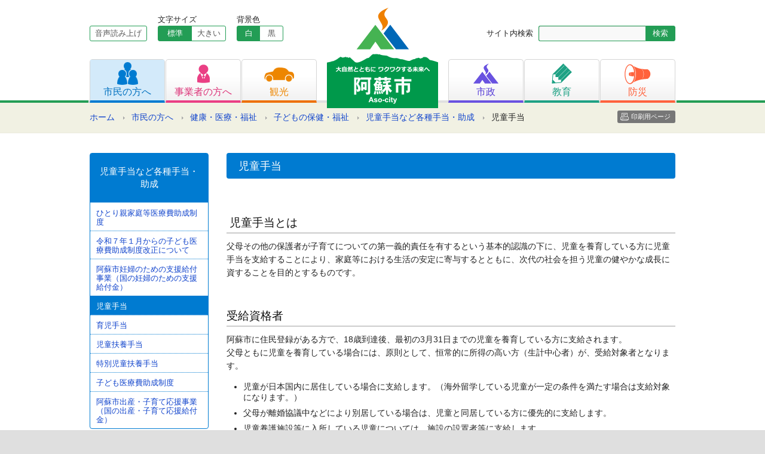

--- FILE ---
content_type: text/html; charset=UTF-8
request_url: https://www.city.aso.kumamoto.jp/citizens/health_medical_welfare/insurance_of_children/allowances/child_allowance/
body_size: 23574
content:
<!DOCTYPE html PUBLIC "-//W3C//DTD XHTML 1.0 Transitional//EN" "http://www.w3.org/TR/xhtml1/DTD/xhtml1-transitional.dtd">
<html xmlns="http://www.w3.org/1999/xhtml" lang="ja" xml:lang="ja">
<head>
<!-- Google tag (gtag.js) -->
<script async src="https://www.googletagmanager.com/gtag/js?id=G-VH98HHHFL2"></script>
<script>
  window.dataLayer = window.dataLayer || [];
  function gtag(){dataLayer.push(arguments);}
  gtag('js', new Date());

  gtag('config', 'G-VH98HHHFL2');
</script>
<meta charset="UTF-8" />
<meta name="viewport" content="width=device-width, initial-scale=1, maximum-scale=1, user-scalable=no" />
<meta http-equiv="X-UA-Compatible" content="IE=100" />
<title>児童手当 &#8211; 阿蘇市ホームページ</title>
<link rel="stylesheet" type="text/css" media="all" href="/common/css/styles.css" />
<script src="https://www.city.aso.kumamoto.jp/common/js/jquery-1.8.2.min.js" type="text/javascript"></script>
<link rel="stylesheet" type="text/css" media="all" href="/common/css/common.css" />
<link rel="stylesheet" type="text/css" media="all" href="/common/css/seconds.css" />
<script type="text/javascript" src="https://www.city.aso.kumamoto.jp/common/js/common.js"></script>
<meta property="og:image" content="https://www.city.aso.kumamoto.jp/common/img/site_logo.png" />
<script src="//f1-as.readspeaker.com/script/9918/ReadSpeaker.js?pids=embhl" type="text/javascript"></script>
</head>
<body class="page-template-default page page-id-39010 page-child parent-pageid-71149 page-citizens">
<div id="container">
	<div id="skiplink" lang="ja" xml:lang="ja"><a href="#wrapper">共有メニュー部分をスキップし、本文へ移動します。</a></div>
	<div id="header" class="secondLevels">
		<div class="headerInner clearfix">
			<div id="siteLogo"><a href="/" title="阿蘇市ホームページ" rel="home"><img src="https://www.city.aso.kumamoto.jp/common/img/site_logo.png" width="186" height="168" alt="阿蘇市ホームページ" title="阿蘇市ホームページ" /></a></div>
			<div id="smToggle"><span class="fir">メニュー開閉</span></div>
			<div id="headerNavigation">
				<div class="headerLeft">
					<div class="siteFunc clearfix">
						<div id="readSpeaker">
							<div id="readspeaker_button1" class="rs_skip"><a rel="nofollow" accesskey="L" href="//app-as.readspeaker.com/cgi-bin/rsent?customerid=9918&amp;lang=ja_jp&amp;readid=content&amp;url=" target="_blank" onclick="readpage(this.href, 'xp1'); return false;">音声読み上げ</a>
							</div>
						</div>
						<div id="fontSizeChanger" class="clearfix">
							<div class="fontSizeLabel">文字サイズ</div>
							<ul>
								<li><a id="scMiddle" href="javascript:fsc('default');">標準</a></li>
								<li><a id="scLarge" href="javascript:fsc('large');">大きい</a></li>
							</ul>
						</div>
						<div id="bgColorChanger" class="clearfix">
							<div class="bgColorLabel">背景色</div>
							<ul class="bgColorButton">
								<li><a id="bgWhite" href="javascript:bgc('white');">白</a></li>
								<li><a id="bgBlack" href="javascript:bgc('black');">黒</a></li>
							</ul>
						</div>
					</div>
				</div>
				<div class="headerRight">
					<div class="searchBox clearfix">
						<form role="search" method="get" id="searchform" action="https://www.city.aso.kumamoto.jp">
							<div class="searchLabel"><label for="searchsubmit">サイト内検索</label></div>
							<input name="s" id="s" type="text" class="searchText" value="" title="検索キーワード" />
							<input type="submit" value="検索" id="searchsubmit" title="検索開始" class="searchButton" />
						</form>
					</div>
				</div>
				<ul class="gNavi clearfix">
					<li class="citizens"><a href="/citizens"><img src="https://www.city.aso.kumamoto.jp/common/img/gnavi_icon_citizens.png" width="35" height="38" alt="メニュー1" /><span>市民の方へ</span></a></li>
					<li class="business"><a href="/business"><img src="https://www.city.aso.kumamoto.jp/common/img/gnavi_icon_business.png" width="21" height="31" alt="メニュー2" /><span>事業者の方へ</span></a></li>
					<li class="tourism"><a href="/tourism"><img src="https://www.city.aso.kumamoto.jp/common/img/gnavi_icon_tourism.png" width="50" height="24" alt="メニュー3" /><span>観光</span></a></li>
					<li class="municipal"><a href="/municipal"><img src="https://www.city.aso.kumamoto.jp/common/img/gnavi_icon_municipal.png" width="42" height="34" alt="メニュー4" /><span>市政</span></a></li>
					<li class="education"><a href="/education"><img src="https://www.city.aso.kumamoto.jp/common/img/gnavi_icon_education.png" width="34" height="34" alt="メニュー5" /><span>教育</span></a></li>
					<li class="disaster"><a href="/disaster"><img src="https://www.city.aso.kumamoto.jp/common/img/gnavi_icon_disaster.png" width="44" height="34" alt="メニュー6" /><span>防災</span></a></li>
				</ul>
			</div>
		</div><!-- headerInner -->
	</div><!-- #header -->
	<div id="headerBottom">
			<div class="breadCrumb">
<ul class="clearfix">
<li class="home"><a href="/">ホーム</a></li><li><a href="/citizens/">市民の方へ</a></li><li><a href="/citizens/health_medical_welfare/">健康・医療・福祉</a></li><li><a href="/citizens/health_medical_welfare/insurance_of_children/">子どもの保健・福祉</a></li><li><a href="/citizens/health_medical_welfare/insurance_of_children/allowances/">児童手当など各種手当・助成</a></li><li>児童手当</li><li class="printButton"><a href="javascript:print();">印刷用ページ</a></li></ul>
</div>
	</div><!-- #headerBottom -->
<div id="wrapper" class="clearfix">

<div id="contentsArea">
<div id="content" role="main">
<div id="post-39010" class="post-39010 page type-page status-publish format-standard hentry">
<h1 class="thirdTitle">児童手当</h1><div class="entry-content clearfix">
<h3> 児童手当とは</h3>
<p>父母その他の保護者が子育てについての第一義的責任を有するという基本的認識の下に、児童を養育している方に児童手当を支給することにより、家庭等における生活の安定に寄与するとともに、次代の社会を担う児童の健やかな成長に資することを目的とするものです。</p>
<h3>受給資格者</h3>
<p>阿蘇市に住民登録がある方で、18歳到達後、最初の3月31日までの児童を養育している方に支給されます。<br />
父母ともに児童を養育している場合には、原則として、恒常的に所得の高い方（生計中心者）が、受給対象者となります。</p>
<ul>
<li>児童が日本国内に居住している場合に支給します。（海外留学している児童が一定の条件を満たす場合は支給対象になります。）</li>
<li>父母が離婚協議中などにより別居している場合は、児童と同居している方に優先的に支給します。</li>
<li>児童養護施設等に入所している児童については、施設の設置者等に支給します。</li>
</ul>
<p>※支給対象者が公務員の場合は、勤務先から支給されます。詳しくは勤務先の担当部署へお尋ねください。</p>
<h3>手当額（月額）</h3>
<ul>
<li>0歳～3歳未満（第1子、2子）  　　　　　　　　　　　　15,000円</li>
<li>0歳～3歳未満（第3子以降）　　　　　                         30,000円</li>
<li>3歳～18歳到達後最初の3月31日まで（第1子、第2子）　 10,000円</li>
<li>3歳～18歳到達後最初の3月31日まで（第3子以降）　　　30,000円</li>
</ul>
<p>（注）第1子、第2子等は、22歳到達後最初の３月31日までの児童数をもとに算定します。児童の進学・就職・婚姻・出産等に関わらず、請求者（受給者）が児童を養育していれば、算定の対象になります。就職等により、児童が自立して生活している（養育していない）場合は、算定の対象外です。</p>
<h3> 手続きについて</h3>
<h2><span style="font-size: large;">新規の認定請求</span></h2>
<ul>
<li>第１子が出生した</li>
<li>阿蘇市に転入した</li>
<li>対象の児童を新たに養育するようになった</li>
<li>公務員を退職した          　　　　　　　　　　　など</li>
</ul>
<p>（注）<strong>手当は、申請月の翌月分からの支給となります</strong>。ただし、出生日・転出予定日等の異動日が月末に近い場合は、異動日の翌日から15日以内に申請すれば、申請月分から支給できます。添付書類が不足していても受付はできますので、期限内に申請してください。<br />
なお、<span style="color: #ff0000; background-color: #ffffff;"><strong>請求が遅れると手当を支給できない月が発生しますので、ご注意ください。</strong></span></p>
<p>【必要書類等】</p>
<ul>
<li>受給者になる方（請求者）のマイナ保険証または年金加入証明書等（3歳未満の児童を養育しており、かつ私立学校教職員共済組合以外の共済組合の加入者である場合のみ添付が必要です。）</li>
<li>請求者名義の普通預貯金口座の通帳（キャッシュカード可）</li>
<li>請求者及び配偶者のマイナンバー確認書類（マイナンバーカード、通知カード等）</li>
<li>本人確認書類（運転免許証、パスポート、マイナンバーカード等）<br />
（以下は、対象になる方のみ）</li>
<li>請求者と児童が別居している場合は、児童のマイナンバー確認書類（マイナンバーカード、通知カード等）</li>
</ul>
<p>（注）マイナンバー利用により、所得証明書及び住民票の提出が原則不要となりました。</p>
<h2><span style="font-size: large;">額改定請求・額改定届</span></h2>
<ul>
<li>すでに児童手当を受給している方に第２子以降の児童が出生したとき</li>
<li>離婚等、その他の事情により、養育している児童が増えたとき・減ったとき　　　　　　　　　　　　　　　　　　　など</li>
</ul>
<p>（注）事由発生日（出生日等）の翌日から15日以内に手続きを行ってください。</p>
<p>【必要書類等】</p>
<ul>
<li>本人確認書類（運転免許証、パスポート、マイナンバーカード等）</li>
</ul>
<p>（以下は対象になる方のみ）</p>
<ul>
<li>請求者と児童が別居している場合は、児童のマイナンバー確認書類</li>
</ul>
<h2><span style="font-size: large;">受給事由消滅届</span></h2>
<ul>
<li>阿蘇市を転出するとき</li>
<li>受給者が公務員になったとき</li>
<li>離婚等、その他の事情により養育している児童がいなくなったとき等</li>
</ul>
<p>（注）速やかに手続きを行ってください。</p>
<p>【必要書類等】</p>
<ul>
<li>本人確認書類（運転免許証、パスポート、マイナンバーカード等）</li>
</ul>
<h2><span style="font-size: 12pt;">監護相当・生計費の負担についての確認書</span></h2>
<ul>
<li>児童が高校・短期大学・専門学校等を卒業した後も、継続して養育するとき　　　　　　　　　　　　　　など</li>
</ul>
<p>（注）大学生年代（18歳到達後最初の3月31日を経過した後22歳到達後最初の3月31日までの間にあるもの）の児童を養育しており、かつ、大学生年代以下の児童を3人以上養育している（うち1名以上は高校生年代以下）場合のみ申請が必要です。</p>
<p>【必要書類等】</p>
<ul>
<li>本人確認書類（運転免許証、パスポート、マイナンバーカード等）</li>
</ul>
<p>（注）その他、申請の内容・状況によっては他に書類の提出が必要な場合があります。</p>
<h2><span style="font-size: large;">変更届</span></h2>
<p>以下の変更事項があった方は、市町村に届出てください。</p>
<ul>
<li>婚姻・離婚したとき（離婚協議中であった方の離婚が成立した場合も含む）</li>
<li>阿蘇市外に住民票がある場合で、状況に変更があったとき（配偶者・児童の氏名・住所等の変更）</li>
<li>就職・退職等により加入する年金が変更になったとき（3歳未満の児童を養育しており、かつ私立学校教職員共済組合以外の共済組合の加入者である場合のみ）</li>
</ul>
<p>【必要書類等】</p>
<ul>
<li>本人確認書類（運転免許証、パスポート、マイナンバーカード等）<br />
（以下は対象になる方のみ）</li>
<li>児童の住所が阿蘇市外の場合、別居している児童のマイナンバー確認書類</li>
<li>受給者のマイナ保険証または年金加入証明書等</li>
</ul>
<h2><span style="font-size: large;">現況届</span></h2>
<p>現況届は、児童の監護や生計関係、受給者の所得や年金加入状況等、児童手当を受ける要件を満たしているかどうかを確認するためのものです。令和4年度から受給者の現況を公簿等で確認することで、現況届の提出が原則「不要」となりました。ただし、以下の方は、引き続き現況届の提出が必要になります。提出が必要な方には現況届を6月初旬に郵送しますので、必ず提出してください。<br />
なお、現況届の提出がない場合は、6月分以降の手当の支給が差止になりますのでご注意ください。</p>
<p>【現況届の提出が必要な方】</p>
<ol>
<li>配偶者からの暴力等により、住民票の住所地が阿蘇市と異なる方</li>
<li>阿蘇市に支給要件児童の戸籍や住民票がない方</li>
<li>離婚協議中で配偶者と別居されている方</li>
<li>法人である未成年後見人、施設等の受給者の方</li>
<li>その他、阿蘇市から提出の案内があった方</li>
</ol>
<h3>支払時期</h3>
<p>原則として、毎年2月・4月・6月・8月・10月・12月にそれぞれの前月分までをご指定の口座に振り込みます。</p>
<ul>
<li>12月・1月分／2月13日</li>
<li>2月・3月分／4月13日</li>
<li>4月・5月分／6月13日</li>
<li>6月・7月／8月13日</li>
<li>8月・9月／10月13日</li>
<li>10月・11月／12月13日</li>
</ul>
<p>（注）13日が土・日・祝日の場合は、直前の平日になります。</p>
<h3>電子申請による手続き</h3>
<p><span style="font-size: 12pt;">児童手当・特例給付に関する手続きの一部が、電子申請で行うことができるようになりました。</span></p>
<h2><span style="font-size: medium;">電子申請ができる手続き</span></h2>
<ul>
<li>児童手当の受給資格及び児童手当の額についての認定請求</li>
<li>児童手当の額の改定の請求及び届出</li>
<li>氏名変更／住所変更等の届出</li>
<li>受給事由消滅の届出</li>
<li>未支払の児童手当の請求</li>
<li>児童手当に係る寄付の申出、変更等の申出</li>
<li>受給資格者の申出による学校給食費等の徴収等の申出、変更等の申出</li>
<li>児童手当の現況届</li>
</ul>
<h2><span style="font-size: large;">申請方法</span></h2>
<p>「<a href="https://myna.go.jp/SCK1501_02_001/SCK1501_02_001_Init.form">電子申請サービス</a>」にて、阿蘇市のサービス検索を行い、画面説明に従い、当該手続きを申請します。</p>
<p>（注）電子申請の手続きをするためには、以下の準備が必要となります。</p>
<ol>
<li>マイナンバーカード（公的個人認証の利用者証明書が格納されているもの）</li>
<li>インターネットに接続するパソコンとICカードリーダー（マイナンバーカード対応のもの）また　はICカードリーダ機能を持つスマートフォン</li>
</ol>
<p>（注）申請時の添付書類について、省略できないものもあります。詳しくは、窓口担当までご確認ください。</p>
</div><!-- .entry-content -->
</div><!-- #post-## -->
		<ul class="authorBox">
			<li class="authorName">市民部 福祉課</li>
			<li class="authorDescription"><p>電話 0967-22-3167</p>
</li>
		</ul>
</div><!-- #content -->
</div><!-- #container -->

	<div id="widget">
			<div class="widgetBox widgetSubMenu">
			<h3 class="widgetTitle subMenuTitle">児童手当など各種手当・助成</h3>
			<ul class="widgetMenu">
				<li class="page_item page-item-87088"><a href="/citizens/health_medical_welfare/insurance_of_children/allowances/medical_expense_assistance/">ひとり親家庭等医療費助成制度</a></li>
<li class="page_item page-item-101438"><a href="/citizens/health_medical_welfare/insurance_of_children/allowances/amendment/">令和７年１月からの子ども医療費助成制度改正について</a></li>
<li class="page_item page-item-107396"><a href="/citizens/health_medical_welfare/insurance_of_children/allowances/asoninpu/">阿蘇市妊婦のための支援給付事業（国の妊婦のための支援給付金）</a></li>
<li class="page_item page-item-39010 current_page_item"><a href="/citizens/health_medical_welfare/insurance_of_children/allowances/child_allowance/" aria-current="page">児童手当</a></li>
<li class="page_item page-item-54248"><a href="/citizens/health_medical_welfare/insurance_of_children/allowances/childcare-_alowance/">育児手当</a></li>
<li class="page_item page-item-50376"><a href="/citizens/health_medical_welfare/insurance_of_children/allowances/child_rearing_allowance/">児童扶養手当</a></li>
<li class="page_item page-item-10892"><a href="/citizens/health_medical_welfare/insurance_of_children/allowances/spe_dep_allowance/">特別児童扶養手当</a></li>
<li class="page_item page-item-60972"><a href="/citizens/health_medical_welfare/insurance_of_children/allowances/child_medical_expenses/">子ども医療費助成制度</a></li>
<li class="page_item page-item-82789"><a href="/citizens/health_medical_welfare/insurance_of_children/allowances/childbirth_parenting_aid/">阿蘇市出産・子育て応援事業（国の出産・子育て応援給付金）</a></li>
			</ul>
		</div>
							<h3 class="widgetTitle">新着情報/お知らせ</h3>
		<div class="recentNews">
<ul class="recentList">
							<li><a href="/2026/01/20/%e3%80%902%e6%9c%888%e6%97%a5%ef%bc%88%e6%97%a5%e6%9b%9c%ef%bc%89%e3%80%91%e7%ac%ac51%e5%9b%9e%e8%a1%86%e8%ad%b0%e9%99%a2%e8%ad%b0%e5%93%a1%e7%b7%8f%e9%81%b8%e6%8c%99%e3%83%bb%e7%ac%ac27%e5%9b%9e/" title="【2月8日（日曜）】第51回衆議院議員総選挙・第27回最高裁判所裁判官国民審査">【2月8日（日曜）】第51回衆議院議員総選挙・第27回最高裁判所裁判官国民審査</a></li>
							<li><a href="/business/tender/denshi_nyusatu/" title="電子入札システムを利用した入札の開始について">電子入札システムを利用した入札の開始について</a></li>
							<li><a href="/2026/01/15/%e4%bb%a4%e5%92%8c%ef%bc%97%e5%b9%b4%e5%ba%a6%e9%98%bf%e8%98%87%e5%b8%82%e4%bb%8b%e8%ad%b7%e4%ba%88%e9%98%b2%e3%83%bb%e6%97%a5%e5%b8%b8%e7%94%9f%e6%b4%bb%e5%9c%8f%e5%9f%9f%e3%83%8b%e3%83%bc%e3%82%ba/" title="令和７年度阿蘇市介護予防・日常生活圏域ニーズ調査業務委託に係る公募型プロポーザルの実施結果について">令和７年度阿蘇市介護予防・日常生活圏域ニーズ調査業務委託に係る公募型プロポーザルの実施結果について</a></li>
							<li><a href="/2026/01/15/%e5%9c%b0%e5%9f%9f%e3%81%8a%e3%81%93%e3%81%97%e5%8d%94%e5%8a%9b%e9%9a%8a%e3%82%92%e5%8b%9f%e9%9b%86%e3%81%97%e3%81%be%e3%81%99%ef%bc%81%ef%bc%88%e3%82%a4%e3%83%b3%e3%83%90%e3%82%a6%e3%83%b3%e3%83%89/" title="地域おこし協力隊を募集します！（インバウンド観光、2月2日まで）">地域おこし協力隊を募集します！（インバウンド観光、2月2日まで）</a></li>
							<li><a href="/citizens/health_medical_welfare/insurance_of_children/bukkadaka/" title="物価高対応子育て応援手当">物価高対応子育て応援手当</a></li>
						</ul>
		</div>
			<div class="widgetBox otherMenu">
			<ul class="widgetMenu">
				<li><a href="/municipal/structure_of_city/office/">本庁・各支所へのアクセス</a></li>
				<li><a href="/floor_guide">フロアガイド</a></li>
				<li><a href="/municipal/structure_of_city/reception_desk/">業務窓口案内</a></li>
				<li><a href="/municipal/structure_of_city/inquiry/">各課お問い合わせ先</a></li>
			</ul>
		</div>
<div id="primary" class="sideWidget" role="complementary">

</div><!-- #primary .widget-area -->
</div><!-- #widget -->
	</div><!-- #wrapper -->
</div><!-- #container -->
<div id="footerTop">
	<div class="pageTop"><a href="#header" title="ページの先頭へ">ページの先頭へ</a></div>
</div>
<div id="footer">
	<div class="footerInner clearfix">

		<div id="footerSiteMap" class="clearfix">
			<div class="siteMapColumnA">
				<h4>カテゴリー</h4>
				<ul class="siteMapUnit">
					<li><a href="/citizens">市民の方へ</a></li>
					<li><a href="/business">事業者の方へ</a></li>
					<li><a href="/tourism">観光</a></li>
					<li><a href="/municipal">市政</a></li>
					<li><a href="/education">教育</a></li>
					<li><a href="/disaster">防災</a></li>
				</ul>
			</div>
			<div class="siteMapColumnB">
				<h4>生活シーンから探す</h4>
				<ul class="siteMapUnit columnB">
					<li><a href="/scene/pregnancy_childbirth">妊娠・出産</a></li>
					<li><a href="/scene/child_rearing">子育て</a></li>
					<li><a href="/scene/matriculation">入園・入学</a></li>
					<li><a href="/scene/marriage_divorce">結婚・離婚</a></li>
					<li><a href="/scene/elderly_welfare">高齢者福祉</a></li>
					<li><a href="/scene/condolence">おくやみ</a></li>
				</ul>
				<ul class="siteMapUnit columnB">
					<li><a href="/scene/moving">引越し</a></li>
					<li><a href="/scene/garbage_recycling">ごみ・リサイクル</a></li>
					<li><a href="/scene/medical_care">医療</a></li>
					<li><a href="/scene/medical_examination">各種検診</a></li>
					<li><a href="/scene/evacuation_site">緊急避難場所</a></li>
					<li><a href="/scene/regional_it">地域のIT</a></li>
				</ul>
			</div>
			<div class="siteMapColumnC">
				<ul class="siteMapUnit">
					<li><a href="/floor_guide">フロアマップ</a></li>
					<li><a href="/about_site">このホームページについて</a></li>
					<li><a href="/privacy">プライバシーポリシー</a></li>
					<li><a href="/static/about">お問い合わせ</a></li>
					<li><a href="/exemption">免責事項</a></li>
					<li><a href="/copyright">著作権・リンクについて</a></li>
				</ul>
			</div>
		</div>
		<div class="footerIndex">
			<h3 class="footerLogo">阿蘇市役所（本庁）</h3>
			<address>〒869-2695熊本県阿蘇市一の宮町宮地504番地1<br />
			TEL/0967-22-3111（代表） FAX/0967-22-4577</address>
			<div class="footerInq">このホームページに関するお問い合わせは<a href="/static/about">こちら</a></div>
		</div>
	</div><!-- #footerInner -->
</div><!-- #footer -->
<div id="copyrights">Copyright &copy; 2014 Aso City Office,All rights Reserved.</div>
<div id="xp1" class="rs_preserve"></div>
</body>
</html>
